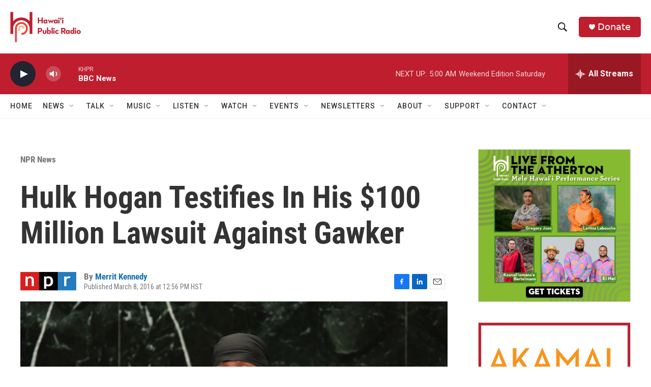

--- FILE ---
content_type: text/html; charset=utf-8
request_url: https://www.google.com/recaptcha/api2/aframe
body_size: 259
content:
<!DOCTYPE HTML><html><head><meta http-equiv="content-type" content="text/html; charset=UTF-8"></head><body><script nonce="O9H-VMALG9tYH4RA8o0AvA">/** Anti-fraud and anti-abuse applications only. See google.com/recaptcha */ try{var clients={'sodar':'https://pagead2.googlesyndication.com/pagead/sodar?'};window.addEventListener("message",function(a){try{if(a.source===window.parent){var b=JSON.parse(a.data);var c=clients[b['id']];if(c){var d=document.createElement('img');d.src=c+b['params']+'&rc='+(localStorage.getItem("rc::a")?sessionStorage.getItem("rc::b"):"");window.document.body.appendChild(d);sessionStorage.setItem("rc::e",parseInt(sessionStorage.getItem("rc::e")||0)+1);localStorage.setItem("rc::h",'1769261621364');}}}catch(b){}});window.parent.postMessage("_grecaptcha_ready", "*");}catch(b){}</script></body></html>